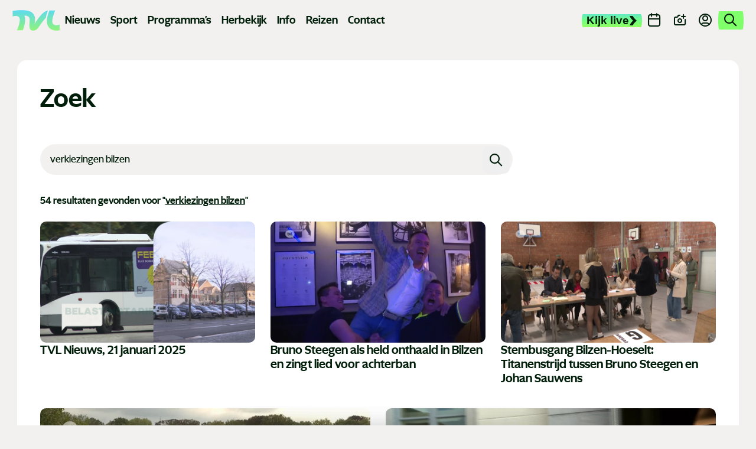

--- FILE ---
content_type: text/html; charset=UTF-8
request_url: https://www.tvl.be/zoek?tag=Verkiezingen+Bilzen
body_size: 20243
content:
<!doctype html> <html class="no-js" lang="nl-BE"> <head> <meta charset="utf-8"> <meta name="distribution" content="global"> <meta name="google-adsense-account" content="ca-pub-1203628482726835"><title>Zoekresultaten | TVL</title> <meta name="description" content=""><link rel="preload" href="/static/img/icon-tvl.svg?v20250416" as="image"> <link rel="preload" href="/static/fonts/ghost-medium.woff2" as="font" type="font/woff2" crossorigin> <link rel="preload" href="/static/fonts/ghost-bold.woff2" as="font" type="font/woff2" crossorigin> <link rel="preload" href="/static/fonts/ghost-extra-bold.woff2" as="font" type="font/woff2" crossorigin> <link rel="preload" href="/static/css/main.css?v=860263274" as="style"><meta property="og:site_name" content="TVL"> <meta property="og:title" content="Zoekresultaten"> <meta property="og:description" content=""> <meta property="og:type" content="website"> <meta property="og:url" content="https://www.tvl.be/zoekresultaten/"> <meta property="og:locale" content="nl_BE"> <meta property="og:image" content="images/gallery-2.jpg"> <meta property="og:image:secure_url" content="images/gallery-2.jpg"> <meta property="og:image:width" content="1200"> <meta property="og:image:height" content="630"> <meta property="og:image:alt" content="TVL"> <meta property="og:image:type" content="image/jpeg"><meta name="twitter:card" content="summary"> <meta name="twitter:site" content="https://x.com/TVLbe"> <meta name="twitter:title" content="Zoekresultaten"> <meta name="twitter:description" content=""> <meta name="twitter:image" content="images/gallery-2.jpg"> <meta http-equiv="X-UA-Compatible" content="IE=edge"> <meta name="format-detection" content="telephone=no"><link rel="canonical" href="https://www.tvl.be/zoekresultaten/"><meta name="robots" content="noindex, nofollow"> <meta name="robots" content="NOODP"><meta name="HandheldFriendly" content="true"> <meta name="viewport" content="width=device-width, initial-scale=1, viewport-fit=cover"><link rel="apple-touch-icon" sizes="76x76" href="/static/meta-tvl/apple-touch-icon.png"> <link rel="manifest" href="/static/meta-tvl/site.webmanifest"> <link rel="mask-icon" href="/static/meta-tvl/safari-pinned-tab.svg" color="#5bbad5"> <link rel="shortcut icon" href="/static/meta-tvl/favicon.ico"> <meta name="mobile-web-app-capable" content="yes"> <meta name="apple-mobile-web-app-status-bar-style" content="#f3f1ef"> <meta name="apple-mobile-web-app-title" content="TVL"> <link rel="apple-touch-icon" href="/static/icons/app-icon-57x57.png" sizes="57x57"> <link rel="apple-touch-icon" href="/static/icons/app-icon-60x60.png" sizes="60x60"> <link rel="apple-touch-icon" href="/static/icons/app-icon-72x72.png" sizes="72x72"> <link rel="apple-touch-icon" href="/static/icons/app-icon-76x76.png" sizes="76x76"> <link rel="apple-touch-icon" href="/static/icons/app-icon-114x114.png" sizes="114x114"> <link rel="apple-touch-icon" href="/static/icons/app-icon-120x120.png" sizes="120x120"> <link rel="apple-touch-icon" href="/static/icons/app-icon-144x144.png" sizes="144x144"> <link rel="apple-touch-icon" href="/static/icons/app-icon-152x152.png" sizes="152x152"> <link rel="apple-touch-icon" href="/static/icons/app-icon-180x180.png" sizes="180x180"> <meta name="msapplication-TileImage" content="/static/icons/app-icon-144x144.png"> <meta name="msapplication-TileColor" content="#fff"> <meta name="theme-color" content="#f3f1ef"> <meta name="msapplication-config" content="/static/meta-tvl/browserconfig.xml"><link type="text/css" rel="stylesheet" href="/assets/components/brainlane_cookiewall/css/brnln-ckwll.min.css?v=860263274" media="screen"> <style> .brnln-ckwll-nw::before { transition: 0.3s ease-in-out; } @supports ((-webkit-backdrop-filter: none) or (backdrop-filter: none)) { .brnln-ckwll-nw::before { } } .brnln-ckwll-n { font: normal .9rem / 1.5em Inter, sans-serif; color: #031c0f; background: #fff; padding: clamp(1.25rem, 2vw, 1.75rem); border: 0px; border-radius: 5px; transition: 0.3s ease-in-out; text-align: left; max-width: min(90vw, 750px); max-height: min(80vh, 650px); } .brnln-ckwll-ni { } .brnln-ckwll-n a { font: normal .9rem / 1.5em Inter, sans-serif; color: #43B379; transition: 0.3s ease-in-out; color: #FF45A2 } .brnln-ckwll-n a:hover { text-decoration: underline; color: #444; } .brnln-ckwll-n .brnln-ckwll-ab { justify-content: left; } .brnln-ckwll-n .brnln-ckwll-ab button { font: normal .9rem / 1.5em Inter, sans-serif; padding: 0.5rem clamp(1rem, 1.5vw, 1.5rem); border-radius: 5px; transition: 0.3s ease-in-out; border: 1px solid #001E09; } .brnln-ckwll-n .brnln-ckwll-ab button:hover { border: 1px solid #001E09 } .brnln-ckwll-n .brnln-ckwll-ab button.brnln-ckwll-d, .brnln-ckwll-n .brnln-ckwll-ab button.brnln-ckwll-m, .brnln-ckwll-n .brnln-ckwll-ab button.brnln-ckwll-b  { margin: 1rem 1rem 0.5rem 0; background: #f4f4f5; color: #001E09; } .brnln-ckwll-n .brnln-ckwll-ab button.brnln-ckwll-b  { } .brnln-ckwll-n .brnln-ckwll-ab button.brnln-ckwll-d:hover, .brnln-ckwll-n .brnln-ckwll-ab button.brnln-ckwll-m:hover, .brnln-ckwll-n .brnln-ckwll-ab button.brnln-ckwll-b:hover { background: #73ff83; color: #001E09; } .brnln-ckwll-n .brnln-ckwll-ab button.brnln-ckwll-e { margin: 1rem 0 0.5rem; background: #f4f4f5; color: #001E09; } .brnln-ckwll-n .brnln-ckwll-ab button.brnln-ckwll-e:hover { background: #73ff83; color: #001E09; } .brnln-ckwll-nt { transition: 0.3s ease-in-out; display:none; } .brnln-ckwll-nt img { display:none; } .brnln-ckwll-nt button { font: normal .9rem / 1.5em Inter, sans-serif; border: 1px solid #001E09; color: #43B379; transition: 0.3s ease-in-out; border-radius: 5px; background: #fff; } .brnln-ckwll-n .brnln-ckwll-mi h3 { } .brnln-ckwll-n .brnln-ckwll-mi h3 { font: 600 1.75rem / 1.25em Inter, sans-serif } .brnln-ckwll-n .brnln-ckwll-mi p { font: normal .9rem / 1.5em Inter, sans-serif; } .brnln-ckwll-n .brnln-ckwll-mi ul li::marker { content: ''; } .brnln-ckwll-nt:hover { } [data-ckwll_n="is-open"] .brnln-ckwll-n .brnln-ckwll-ab button.brnln-ckwll-d, [data-ckwll_n="is-closed"] .brnln-ckwll-n .brnln-ckwll-ab button.brnln-ckwll-d { display: none; } [data-ckwll_n="is-closed"] .brnln-ckwll-nt, [data-ckwll_n="is-loading"] .brnln-ckwll-nt { display:none !important; } [data-ckwll_n="is-presenting"] .brnln-ckwll-n{ transform: translate(-50%, -50%); } [data-ckwll_n="is-presenting"] .brnln-ckwll-nn { overflow-Y: scroll; padding: 0 clamp(1.25rem, 2vw, 1.75rem) clamp(1.25rem, 2vw, 1.75rem) 0; margin-right: calc(clamp(1.25rem, 2vw, 1.75rem) * -1); margin-top: calc((clamp(1.25rem, 2vw, 1.75rem) / 2) * -1); max-height: calc(min(80vh, 650px) - 1.25rem); } .brnln-ckwll-t { } .brnln-ckwll-tt { background: transparent; border: 1px solid #ccc; border-radius: 50px; } .brnln-ckwll-tn { background: #ddd; } .brnln-ckwll-ti:not([disabled]):active+.brnln-ckwll-tt, .brnln-ckwll-ti:not([disabled]):focus+.brnln-ckwll-tt, .brnln-ckwll-ti:checked+.brnln-ckwll-tt { border-color: transparent; box-shadow: 0 0 0 1px #505050; background: #031c0f; } .brnln-ckwll-c svg{ fill: #fff; } .brnln-ckwll-ti:checked+.brnln-ckwll-tt .brnln-ckwll-tn { background: #031c0f; transform: translateX(30px); } .brnln-ckwll-ti:checked+.brnln-ckwll-tt, .brnln-ckwll-ti:checked:focus+.brnln-ckwll-tt { background: #73ff83; } .brnln-ckwll-bl-w { background-color: #ddd; padding: 20px; text-align: center; } .brnln-ckwll-bl-p { max-width: 440px; border-radius: 5px; background-color: #fff; text-align: left; padding: clamp(15px, 1.5vw, 25px); margin: auto; } .brnln-ckwll-bl-t { font: normal .9rem / 1.5em Inter, sans-serif; font-size: 25px; font-weight: 600; color: #031c0f; margin-bottom: 15px !important; } .brnln-ckwll-bl-d { font: normal .9rem / 1.5em Inter, sans-serif; color: #031c0f; margin-bottom: 25px !important; } .brnln-ckwll-bl-b { font: normal .9rem / 1.5em Inter, sans-serif; color: #001E09; background-color: #f4f4f5; border: 1px solid #001E09; border-radius: 5px; font-size: 15px; padding: 10px; width: 100%; } .brnln-ckwll-bl-b:hover { color: #001E09; background-color: #73ff83; border: 1px solid #001E09; } .brnln-ckwll-tab .brnln-ckwll-ab{ width: 100%; height: 100%; display: flex; flex-direction: column-reverse; row-gap: .5rem; margin-top: 1rem; } .brnln-ckwll-tab button { width: 100%; margin: 0 !important; } [data-ckwll_n="is-presenting"] .brnln-ckwll-tab{ display: block; margin: 1rem 0; } [data-ckwll_n="is-presenting"] .brnln-ckwll-tab .brnln-ckwll-ab button{ width: 100%; } @media (min-width: 768px) { .brnln-ckwll-tab { display: grid; grid-template-columns: 1fr 190px; gap: clamp(1.25rem, 2vw, 1.75rem); } .brnln-ckwll-tab .brnln-ckwll-ab{ width: 190px; margin: auto 0; } .brnln-ckwll-tab button { width: 190px; } [data-ckwll_n="is-presenting"] .brnln-ckwll-tab .brnln-ckwll-ab{ width: 100%; display: grid; grid-template-columns: 1fr 1fr; gap: 1.5rem; } } div.brnln-ckwll-au-functional, div.brnln-ckwll-au-analytics, div.brnln-ckwll-au-advertising { background-color: lightgreen; } </style> <style> .m-popup { top: 0; left: 0; width: 100vw; height: 100%; z-index: 999; visibility: visible; opacity: 1; display: flex; justify-content: center; align-items: center; overflow: auto; position: fixed; background: rgba(53, 53, 53, 0.8); transition: opacity 0.5s ease-out, visibility 0s linear 0s, z-index 0s linear 0s; } @supports ((-webkit-backdrop-filter: none) or (backdrop-filter: none)) { .m-popup { background-color: rgba(53, 53, 53, 0.5); -webkit-backdrop-filter: blur(10px); backdrop-filter: blur(10px); } } .m-popup__container { position: relative; display: block; width: 96%; margin-top: -10px; max-height: 85vh; /*box-shadow: 0px 10px 20px rgba(0, 0, 0, 0.5);*/ opacity: 1; /*background: #fff;*/ transition: 0.5s; transform: translate3d(0, 0, 0); will-change: transform, opacity; max-inline-size: min(650px, 90vw); }.m-popup__img, .m-popup__video { display: block; overflow:hidden; max-height: 80vh; height: min(500px, 75vh); } .m-popup__img img { max-height: 100%; object-fit: contain; width: auto; max-width:100%; } @media (min-width: 480px) { .m-popup__img img { min-height: 100%; object-fit: contain; width: 100%; } } .m-popup__body { position: relative; min-height: min(500px, 70vh); } .m-popup__description { margin: 0; position: absolute; bottom: 0; text-align: center; /*background: rgba(255, 255, 255, 0.75);*/ } .m-popup__title { font-size: clamp(1.4rem, 2.25vw, 2rem); margin: 0; padding: 10px; text-align: center; position: absolute; top: 0; left: 0; width: 100%; background: rgba(255, 255, 255, 0.75); } .m-popup__description p { margin: 0; padding: 0.75rem; }.m-popup__description .c-btn { margin: 0 auto 1rem; } .m-popup__close { position: fixed; top: 1rem; right: 1rem; display: flex; justify-content: center; align-items: center; width: 2rem; height: 2rem; padding: 0; background-color: var(--heading-color); border: none; color: #fff; font-size: 1.5rem; line-height: 1; cursor: pointer; /*padding-top: 4px;*/ transition: all 0.2s ease-in-out; border-radius: 12px; } @media (min-width: 768px) { .m-popup__close { top: 2rem; right: 2rem; width: 3rem; height: 3rem; font-size: 2rem; } } .m-popup__close i { font-size: 0.75rem; } .m-popup__close:hover { background-color: #c32626; } .m-popup--hide { visibility: hidden; opacity: 0; z-index: -99; transition: opacity 0.5s ease-out, visibility 0s linear 0.5s, z-index 0s linear 0.5s; } .m-popup--hide .m-popup__container { opacity: 0; transform: translate3d(0, -10vh, 0); } .m-popup--ovh { overflow: hidden; } .m-popup--a11y { position: absolute; z-index: -99; left: -100%; width: 0; height: 0; } </style> <link type="text/css" rel="stylesheet" href="/static/css/theme-tvl.css"> <link type="text/css" rel="stylesheet" href="/static/css/main.css?v=860263274" media="screen"><script> window.brnln=window.brnln||{}; brnln.version = "860263274"; brnln.vapid_key = "BNbuJuH6PVK0tkWXg2hSw24DQ5ONiqXzCJrANzUBxcvySo2iloH_tzIEOxLvv7HusdG_gQ6nuqw2IdzqsXwgRps"; brnln.firebase_config = {   apiKey: "AIzaSyAuSRsTOmz803J3zXqlZNJRvVrpdZ7ZTVg",   authDomain: "tvl-prod-push-notifications.firebaseapp.com",   projectId: "tvl-prod-push-notifications",   storageBucket: "tvl-prod-push-notifications.firebasestorage.app",   messagingSenderId: "115575981668",   appId: "1:115575981668:web:09d45503c4e478231bc171",   measurementId: "G-XXV0RKHMCG", "connectorEndpoint":"https://www.tvl.be/api/connector/" };; brnln.badge_file = "/static/icons/app-badge-300x300.png"; brnln.logo_file = "/static/icons/app-icon-256x256.png"; brnln.video_brand = "tvl"; brnln.themeLoader=()=>{brnln.mode="light",brnln.colors={};let e=async()=>{let{version:e}=brnln,t=sessionStorage.getItem("themeFile"),r=!0;if(t){let o=JSON.parse(t),m=o?.version;m&&m===e&&(r=!1,brnln.colors=JSON.parse(t))}if(r){let s=await fetch("/static/theme-tvl.json");if(s.ok){let i=await s.json();i.version=e,brnln.colors={...i},sessionStorage.setItem("themeFile",JSON.stringify(i))}}},t=e=>{let{colors:t}=brnln;if(t[e]){for(let[r,o]of Object.entries(t[e]))document.documentElement.style.setProperty(r,o);document.documentElement.removeAttribute("data-not_ready")}sessionStorage.setItem("themeMode",e)},r=()=>{let{colors:e}=brnln;if(e)for(let[t,r]of Object.entries(e[brnln.mode]))document.documentElement.style.setProperty(t,r);document.documentElement.removeAttribute("data-not_ready")},o=()=>{let e=sessionStorage.getItem("themeMode");if(e&&["light","dark"].includes(e)){brnln.mode=e;return}window.matchMedia("(prefers-color-scheme: dark)").matches?brnln.mode="dark":brnln.mode="light",sessionStorage.setItem("themeMode",brnln.mode)};return{loadThemeFile:e,getUserPreferences:o,toggleTheme:t,setUserPreferences:r}},brnln.init=async()=>{let e=brnln.themeLoader();e.getUserPreferences(),await e.loadThemeFile(),e.setUserPreferences()},brnln.init(); </script><script nomodule src="/static/js/libraries/polyfills.min.js" defer></script><script src="/static/js/libraries/simple-lightbox.min.js" defer></script><script src="/static/js/libraries/brainlane-modal.min.js?v202506161010" defer></script> <script src="/static/js/general.js?v=860263274" defer></script><script> window.brnln = window.brnln || {}; brnln.livePlayer = brnln.livePlayer || {config: {autoplay: false}};brnln.initLivePlayer = () => { const { playerId } = brnln.livePlayer; const el           = document.getElementById(playerId); let attempt        = 0; const maxAttempts  = 50; if (!el) return; brnln.livePlayer.config = {...brnln.livePlayer.config, brand: "tvl-live", muted: false, videoId: "tvl-live", url: window.location.href, picture_in_picture: "bottom-right", playerId, noads: false, ads: [] };const intervalId = setInterval(() => { if (window.ZND?.insertPlayer &&  (typeof window.ZND?.insertPlayer === 'function')) {clearInterval(intervalId); brnln.playerReady = true; const event = new CustomEvent('zendzendLoaded', {detail: brnln.livePlayer.config}); document.dispatchEvent(event); } if (++attempt > maxAttempts) { clearInterval(intervalId); } }, 350); };brnln.onUserInteraction = () => { const events = ['mouseover', 'touchstart', 'pointerdown', 'keydown', 'click', 'wheel', 'mousemove', 'touchmove']; for (const eventType of events) { document.body.removeEventListener(eventType, brnln.onUserInteraction); };const items = document.querySelectorAll('script[type="js/blocked"]');for (const item of items) { const newScript = document.createElement('script'); newScript.src   = item.textContent; item.remove(); document.head.appendChild(newScript); }; brnln.loadZendzendPlayer();};brnln.waitForInteraction = () => { const events = ['mouseover', 'touchstart', 'pointerdown', 'keydown', 'click', 'wheel', 'mousemove', 'touchmove']; for (const eventType of events) { document.body.addEventListener(eventType, brnln.onUserInteraction); }; };brnln.loadZendzendPlayer = () => { const scriptUrl = 'https://player.zndznd.com/player.js'; const alreadyLoaded = [...document.querySelectorAll('script')].some(s => s.src === scriptUrl); if (!alreadyLoaded) { const script = document.createElement('script'); script.src = scriptUrl; script.onload = () => { brnln.initLivePlayer(); }; document.body.appendChild(script); } };document.addEventListener('DOMContentLoaded', () => { brnln.playerReady         = false; brnln.livePlayer.started  = false; brnln.livePlayer.playerId = "js-tvl-live-player"; brnln.waitForInteraction(); }); </script><script> const bindUdataInteractionEvents = () => { window.udata = window.udata || []; const uDataElements = document.querySelectorAll("[data-udata]"); for (const element of uDataElements) { const eventListenerName = element.dataset.udataDomEvent; const udataBody = JSON.parse(element.dataset.udataBody); if (!eventListenerName || !udataBody) continue; element.addEventListener(eventListenerName, () => { udata.push(udataBody);}); } }; document.addEventListener('DOMContentLoaded', bindUdataInteractionEvents); </script> <link rel="dns-prefetch" href="https://www.google-analytics.com"> <link rel="preconnect" href="https://www.google-analytics.com" crossorigin><script> window.dataLayer = window.dataLayer || []; if (typeof gtag !== 'function') {function gtag(){dataLayer.push(arguments);}}; gtag("consent", "default", {ad_storage: "denied",ad_user_data: "denied",ad_personalization: "denied",analytics_storage: "denied",functionality_storage: "denied",personalization_storage: "denied",security_storage: "granted"}); </script><script type="javascript/blocked" data-consent_type="analytics" async src="https://www.googletagmanager.com/gtag/js?id=G-GXEJ8HFJKH"></script> <script type="javascript/blocked" data-consent_type="analytics"> gtag("js",new Date);gtag("config","G-GXEJ8HFJKH",{anonymize_ip:true});setTimeout(()=>{gtag('event','page_view',{page_location: window.location.href});},2000); </script><script type="javascript/blocked" data-consent_type="analytics"> !function(e,t,a,r,g){e[r]=e[r] || [];e[r].push({"gtm.start":new Date().getTime(),event:"gtm.js"}); var n=t.getElementsByTagName(a)[0],s=t.createElement(a);s.async=!0;s.src="https://www.googletagmanager.com/gtm.js?id="+g+("dataLayer"!=r?"&l="+r:"");n.parentNode.insertBefore(s,n); }(window,document,"script","dataLayer","GTM-W8XM53W"); </script><script> window.udata = window.udata || []; udata.push({ event_name: "page navigation", env_brand: "globale website", env_country: "BE", env_deployment: "PROD", env_platform: "website", page_name: "Zoekresultaten", page_language: "NL", page_template: "search result" }) </script><script>window.brnlnAnalytics=window.brnlnAnalytics||{};const defaultOptionsBrnlnAnalytics={hasVarnish:!!(1),pushViewPage:!!(false),leadInfo:!!(1),pageViewDelay:parseFloat(3),pageViewPushed:false,consentStatus:false,statistics:!!(1),botAgents:'Googlebot, Bingbot, YandexBot, Slurp, DuckDuckBot, Baiduspider, Sogou, Exabot, facebot, ia_archiver, Twitterbot, LinkedInBot, Pinterestbot, Applebot, SemrushBot, AhrefsBot, DotBot, SeznamBot, CCBot, PetalBot, MJ12bot, Archive.org_bot',pingUrl:'/api/server-ping/',actions:'form_submit,btn_click,specific_click',specificIds:'#js-webtext-toggle-container|input,#js-live-player-toggle-trk,#js-live-player-toggle-mobile-trk,#js-live-player-close-trk',siteUrl:'https://www.tvl.be/',kp:parseInt(6),resourceId:'122',eventsList:'mouseover,touchstart,pointerdown,keydown,scroll,click,wheel,mousemove,touchmove',interacted:false};</script> <script src="/assets/components/brainlane_analytics/js/analytics.min.js?v=860263274"></script> <script async type="javascript/blocked" data-consent_type="advertising" src="https://securepubads.g.doubleclick.net/tag/js/gpt.js?v=860263274" crossorigin="anonymous"></script><script> window.googletag = window.googletag || {cmd: []};googletag.cmd.push(function() { googletag.defineSlot("/423228288/tvlbe_leaderboard", [ [840, 150], [995, 123], [728, 90] ], "div-gpt-ad-1741897904905-0").addService(googletag.pubads()); googletag.defineSlot("/423228288/tvlbe_leaderboard", [ [320, 100], [320, 200] ], "div-gpt-ad-1741897904905-1").addService(googletag.pubads()); googletag.defineSlot("/423228288/tvlbe_large_rectangle", [336, 280], "div-gpt-ad-1741898135358-0").addService(googletag.pubads()); googletag.defineSlot('/423228288/tvlbe_sidebanner', [ [160, 600], [300, 1050], [300, 600] ], 'div-gpt-ad-1743522066433-0').addService(googletag.pubads());googletag.pubads().enableSingleRequest(); googletag.enableServices(); }); </script> <link rel="canonical" href="https://www.tvl.be/zoek"/> <link rel="next" href="https://www.tvl.be/zoek?page=2&amp;tag=Verkiezingen+Bilzen"/> </head> <body class="home"> <noscript><iframe src="https://www.googletagmanager.com/ns.html?id=GTM-W8XM53W" height="0" width="0" style="display:none;visibility:hidden"></iframe></noscript> <header class="c-header"> <div class="o-container"> <div class="c-header__desktop"> <div class="c-header__desktop--left" id="js-active-nav"> <a href="/" class="c-header__logo" title="Logo TVL"> <div class="js-logo-wrapper" style="background-position-y: calc(40% + 0px);"> <img src="/static/img/tvl-logo.svg?v20250510" alt="Logo TVL" width="136" height="60"> </div> </a><ul> <li class="main-link has-submenu"> <a href="/nieuws/" title="Nieuws">Nieuws</a> <ul class=""><li class=""><a href="/nieuws/economie/"  title="Economie">Economie</a></li><li class=""><a href="/nieuws/gezondheid/"  title="Gezondheid">Gezondheid</a></li><li class=""><a href="/nieuws/human-interest/"  title="Human Interest">Human Interest</a></li><li class=""><a href="/nieuws/justitie/"  title="Justitie">Justitie</a></li><li class=""><a href="/nieuws/media-cultuur/"  title="Media en Cultuur">Media en Cultuur</a></li><li class=""><a href="/nieuws/mobiliteit-verkeer/"  title="Mobiliteit en verkeer">Mobiliteit en verkeer</a></li><li class=""><a href="/nieuws/onderwijs/"  title="Onderwijs">Onderwijs</a></li><li class=""><a href="/nieuws/politiek/"  title="Politiek">Politiek</a></li></ul> </li><li class="main-link"><a href="/sport/" title="Sport">Sport</a></li><li class="main-link has-submenu"> <a href="/programmas/" title="Programma's">Programma's</a> <ul class="programs"> <li class=""><a href="/programmas/100-jaar-sint-franciscus-ziekenhuis"  title="100 jaar Sint-Franciscus Ziekenhuis">100 jaar Sint-Franciscus Ziekenhuis</a></li><li class=""><a href="/programmas/bedrijf-in-de-kijker"  title="Bedrijf in de kijker">Bedrijf in de kijker</a></li><li class=""><a href="/programmas/boodschap-algemeen-nut"  title="Boodschap Algemeen Nut">Boodschap Algemeen Nut</a></li><li class=""><a href="/programmas/de-toekomstfabriek"  title="De Toekomstfabriek">De Toekomstfabriek</a></li><li class=""><a href="/programmas/de-zomer-van"  title="De Zomer Van">De Zomer Van</a></li><li class=""><a href="/programmas/duurzaam-limburg"  title="Duurzaam Limburg">Duurzaam Limburg</a></li><li class=""><a href="/programmas/einstein-in-limburg"  title="Einstein in Limburg">Einstein in Limburg</a></li><li class=""><a href="/programmas/europa-in-limburg"  title="Europa in Limburg">Europa in Limburg</a></li><li class=""><a href="/programmas/hallo-limburg"  title="Hallo Limburg">Hallo Limburg</a></li><li class=""><a href="/programmas/het-patronaat"  title="Het Patronaat">Het Patronaat</a></li><li class=""><a href="/programmas/hi-society"  title="Hi Society">Hi Society</a></li><li class=""><a href="/programmas/koken"  title="Koken">Koken</a></li><li class=""><a href="/programmas/ldzw"  title="LDZW">LDZW</a></li><li class=""><a href="/programmas/met-stijl"  title="Met Stijl">Met Stijl</a></li><li class=""><a href="/programmas/pukkelpop"  title="Pukkelpop">Pukkelpop</a></li><li class=""><a href="/programmas/red-de-restjes"  title="Red de restjes">Red de restjes</a></li><li class=""><a href="/programmas/sinterklaas"  title="Sinterklaas">Sinterklaas</a></li><li class=""><a href="/programmas/swevers-real-estate"  title="Swevers Real Estate">Swevers Real Estate</a></li><li class=""><a href="/programmas/tvl-reisverslag"  title="TVL Reisverslagen">TVL Reisverslagen</a></li><li class=""><a href="/programmas/tvl-specials"  title="TVL Specials">TVL Specials</a></li><li class=""><a href="/programmas/tvl-sportcafe"  title="TVL Sportcafé">TVL Sportcafé</a></li><li class=""><a href="/programmas/tvl-vertellingen"  title="TVL Vertellingen">TVL Vertellingen</a></li><li class=""><a href="/programmas/wild-van-limburg"  title="Wild van Limburg">Wild van Limburg</a></li><li class=""><a href="/programmas/wknd"  title="WKND">WKND</a></li><li class=""><a href="/programmas/wonen"  title="Wonen">Wonen</a></li><li class=""><a href="/programmas/world-of-milano"  title="World of Milano">World of Milano</a></li><li class=""><a href="/programmas/zomergrillen"  title="Zomergrillen">Zomergrillen</a></li> </ul> </li> <li class="main-link"><a href="/herbekijk/" title="Herbekijk">Herbekijk</a></li> <li class="main-link has-submenu"> <a href="/info/" title="Info">Info</a> <ul> <li class=""><a href="/nieuwsbrief/"  title="Nieuwsbrief">Nieuwsbrief</a></li><li class=""><a href="/recepten/"  title="Recepten">Recepten</a></li> <li class=""><a href="/adverteren"  title="Adverteren">Adverteren</a></li> </ul> </li> <li class="main-link has-submenu"> <a href="/reizen/" title="Met TVL op Reis">Reizen</a> <ul> <li class=""><a href="/reizen/met-tvl-op-skrireis-naar-arhntal-2026-254"  title="Skireis naar Zuid-Tirol">Skireis naar Zuid-Tirol</a></li><li class=""><a href="/reizen/met-tvl-en-thema-travel-op-reis-2026-255"  title="Boa Vista">Boa Vista</a></li><li class=""><a href="/reizen/krakau-259"  title="Krakau">Krakau</a></li><li class=""><a href="/reizen/bali-258"  title="Bali">Bali</a></li><li class=""><a href="/reizen/tvl-cruise-middellandse-zee-260"  title="TVL Cruise">TVL Cruise</a></li><li class=""><a href="/reizen/met-tvl-kerstshoppen-in-parijs-2026-252"  title="Kerstshoppen in Parijs">Kerstshoppen in Parijs</a></li><li class=""><a href="/reizen/thailand-257"  title="Phuket">Phuket</a></li> </ul> </li> <li class="main-link"><a href="/contact/" title="Contact">Contact</a></li> </ul> </div> <div class="c-header__desktop--right"> <button type="button" class="c-header-button c-header-button-live js-live-player-toggle" title="Live player" id="js-live-player-toggle-trk"><span>Kijk live</span><i class="icon-arrow"></i></button> <a href="/evenementen" class="c-header-button" title="Evenementen"> <i class="icon-calendar"></i> <span>Agenda</span> </a> <a href="/meld-nieuws" class="c-header-button" title="Meld nieuws"> <i class="icon-camera-plus"></i> <span>Meld nieuws</span> </a> <a href="https://profiel.tvl.be/aanmelden" class="c-header-button c-header-button--profile" data-popover_disabled="login" title="Profiel"> <i class="icon-user-circle"></i> <span>Profiel</span> </a> <a href="/zoekresultaten/" class="c-header-button active" title="Zoek op TVL"> <i class="icon-search u-text--lg"></i> </a> </div> </div> <div class="c-header__mobile"> <div class="c-header__left"> <button type="button" class="c-header__button js-live-player-toggle" title="Live player" id="js-live-player-toggle-mobile-trk"><i class="icon-play-circle"></i></button> <a class="c-header__button" href="/meld-nieuws" title="Meld nieuws"><i class="icon-camera-plus"></i></a> </div> <a href="/" class="c-header__logo" data-auto_prefetch title="Logo TVL"> <div class="js-logo-wrapper" style="background-position-y: calc(40% + 0px);"> <img src="/static/img/tvl-logo.svg?v20250510" alt="TVL" width="136" height="60"> </div> </a> <div class="c-header__right"> <a class="c-header__button" href="/evenementen" title="Evenementen"><i class="icon-calendar"></i></a> <div class="c-hamburger" id="js-hamburger-menu"> <span class="bar bar1"></span> <span class="bar bar2"></span> <span class="bar bar3"></span> </div> </div> </div> </div> </header><div class="c-mobile-menu"> <div class="c-search" id="js-brainlane-search-m" data-search_status="is-waiting"> <form class="c-search__form u-relative" action="/zoekresultaten/" method="get"> <input type="search" name="term" id="js-search-input-m" value="" class="c-search__input u-bg--white js-search-input" placeholder="Zoek op TVL" autocomplete="off"> <label for="js-search-input-m" class="u-sr">Zoek op TVL</label> <button type="submit" class="c-search__submit js-search-submit" title="Zoek op TVL"><i class="icon-search u-text--lg"></i><span class="c-search__spinner"></span></button> </form> <ul class="c-search__results js-search-results u-hide--i"></ul> </div> <ul class="c-mobile-menu__menu"> <li class="c-mobile-menu__has-submenu"> <div class="c-mobile-menu__submenu__button"><a href="#"><i class="icon-user-circle"></i>Profiel</a><i class="icon-chevron-right"></i></div> <ul class="c-mobile-menu__submenu"> <li class="back"><i class="icon-chevron-left"></i>Profiel</li> <li class="u-hide-on-logged"><a href="https://profiel.tvl.be/aanmelden">Aanmelden</a></li> <li class="u-hide-on-logged"><a href="https://profiel.tvl.be/registreer">Registreren</a></li> <li class="u-hide-on-guest"><a href="https://profiel.tvl.be/profiel">Mijn profiel</a></li> </ul> </li> <li class="c-mobile-menu__has-submenu"> <div class="c-mobile-menu__submenu__button"><a href="#"><i class="icon-nieuws"></i>Nieuws</a><i class="icon-chevron-right"></i></div> <ul class="c-mobile-menu__submenu"> <li class="back"><i class="icon-chevron-left"></i>Nieuws</li> <li><a href="/nieuws/">Alle nieuwsberichten</a></li> <li class=""><a href="/nieuws/economie/"  title="Economie">Economie</a></li><li class=""><a href="/nieuws/gezondheid/"  title="Gezondheid">Gezondheid</a></li><li class=""><a href="/nieuws/human-interest/"  title="Human Interest">Human Interest</a></li><li class=""><a href="/nieuws/justitie/"  title="Justitie">Justitie</a></li><li class=""><a href="/nieuws/media-cultuur/"  title="Media en Cultuur">Media en Cultuur</a></li><li class=""><a href="/nieuws/mobiliteit-verkeer/"  title="Mobiliteit en verkeer">Mobiliteit en verkeer</a></li><li class=""><a href="/nieuws/onderwijs/"  title="Onderwijs">Onderwijs</a></li><li class=""><a href="/nieuws/politiek/"  title="Politiek">Politiek</a></li> </ul> </li> <li class="c-mobile-menu__has-submenu"> <div class="c-mobile-menu__submenu__button"><a href="/sport/"><i class="icon-sport"></i>Sport</a></div> </li> <li class="c-mobile-menu__has-submenu"> <div class="c-mobile-menu__submenu__button"><a href="#"><i class="icon-programmas"></i>Programma's</a><i class="icon-chevron-right"></i></div> <ul class="c-mobile-menu__submenu"> <li class="back"><i class="icon-chevron-left"></i>Programma's</li> <li><a href="/programmas/">Alle programma's</a></li> <li class=""><a href="/programmas/100-jaar-sint-franciscus-ziekenhuis"  title="100 jaar Sint-Franciscus Ziekenhuis">100 jaar Sint-Franciscus Ziekenhuis</a></li><li class=""><a href="/programmas/bedrijf-in-de-kijker"  title="Bedrijf in de kijker">Bedrijf in de kijker</a></li><li class=""><a href="/programmas/boodschap-algemeen-nut"  title="Boodschap Algemeen Nut">Boodschap Algemeen Nut</a></li><li class=""><a href="/programmas/de-toekomstfabriek"  title="De Toekomstfabriek">De Toekomstfabriek</a></li><li class=""><a href="/programmas/de-zomer-van"  title="De Zomer Van">De Zomer Van</a></li><li class=""><a href="/programmas/duurzaam-limburg"  title="Duurzaam Limburg">Duurzaam Limburg</a></li><li class=""><a href="/programmas/einstein-in-limburg"  title="Einstein in Limburg">Einstein in Limburg</a></li><li class=""><a href="/programmas/europa-in-limburg"  title="Europa in Limburg">Europa in Limburg</a></li><li class=""><a href="/programmas/hallo-limburg"  title="Hallo Limburg">Hallo Limburg</a></li><li class=""><a href="/programmas/het-patronaat"  title="Het Patronaat">Het Patronaat</a></li><li class=""><a href="/programmas/hi-society"  title="Hi Society">Hi Society</a></li><li class=""><a href="/programmas/koken"  title="Koken">Koken</a></li><li class=""><a href="/programmas/ldzw"  title="LDZW">LDZW</a></li><li class=""><a href="/programmas/met-stijl"  title="Met Stijl">Met Stijl</a></li><li class=""><a href="/programmas/pukkelpop"  title="Pukkelpop">Pukkelpop</a></li><li class=""><a href="/programmas/red-de-restjes"  title="Red de restjes">Red de restjes</a></li><li class=""><a href="/programmas/sinterklaas"  title="Sinterklaas">Sinterklaas</a></li><li class=""><a href="/programmas/swevers-real-estate"  title="Swevers Real Estate">Swevers Real Estate</a></li><li class=""><a href="/programmas/tvl-reisverslag"  title="TVL Reisverslagen">TVL Reisverslagen</a></li><li class=""><a href="/programmas/tvl-specials"  title="TVL Specials">TVL Specials</a></li><li class=""><a href="/programmas/tvl-sportcafe"  title="TVL Sportcafé">TVL Sportcafé</a></li><li class=""><a href="/programmas/tvl-vertellingen"  title="TVL Vertellingen">TVL Vertellingen</a></li><li class=""><a href="/programmas/wild-van-limburg"  title="Wild van Limburg">Wild van Limburg</a></li><li class=""><a href="/programmas/wknd"  title="WKND">WKND</a></li><li class=""><a href="/programmas/wonen"  title="Wonen">Wonen</a></li><li class=""><a href="/programmas/world-of-milano"  title="World of Milano">World of Milano</a></li><li class=""><a href="/programmas/zomergrillen"  title="Zomergrillen">Zomergrillen</a></li> </ul> </li> <li class="c-mobile-menu__has-submenu"> <div class="c-mobile-menu__submenu__button"><a href="/herbekijk/" title="Herbekijk"><i class="icon-play-circle"></i>Herbekijk</a></div> </li> <li class="c-mobile-menu__has-submenu"> <div class="c-mobile-menu__submenu__button"><a href="#"><i class="icon-info-round"></i>Info</a><i class="icon-chevron-right"></i></div> <ul class="c-mobile-menu__submenu"> <li class="back"><i class="icon-chevron-left"></i>Info</li> <li class=""><a href="/nieuwsbrief/"  title="Nieuwsbrief">Nieuwsbrief</a></li><li class=""><a href="/recepten/"  title="Recepten">Recepten</a></li> <li class=""><a href="/adverteren"  title="Adverteren">Adverteren</a></li> </ul> </li> <li class="c-mobile-menu__has-submenu"> <div class="c-mobile-menu__submenu__button"><a href="#"><i class="icon-flag"></i>Reizen</a><i class="icon-chevron-right"></i></div> <ul class="c-mobile-menu__submenu"> <li class="back"><i class="icon-chevron-left"></i>Reizen</li> <li class=""><a href="/reizen/met-tvl-op-skrireis-naar-arhntal-2026-254"  title="Skireis naar Zuid-Tirol">Skireis naar Zuid-Tirol</a></li><li class=""><a href="/reizen/met-tvl-en-thema-travel-op-reis-2026-255"  title="Boa Vista">Boa Vista</a></li><li class=""><a href="/reizen/krakau-259"  title="Krakau">Krakau</a></li><li class=""><a href="/reizen/bali-258"  title="Bali">Bali</a></li><li class=""><a href="/reizen/tvl-cruise-middellandse-zee-260"  title="TVL Cruise">TVL Cruise</a></li><li class=""><a href="/reizen/met-tvl-kerstshoppen-in-parijs-2026-252"  title="Kerstshoppen in Parijs">Kerstshoppen in Parijs</a></li><li class=""><a href="/reizen/thailand-257"  title="Phuket">Phuket</a></li> </ul> </li> <li class="c-mobile-menu__has-submenu"> <div class="c-mobile-menu__submenu__button"><a href="/contact/"><i class="icon-gift"></i>Contact</a></div> </li> </ul> </div> <main> <section class="c-section c-section__ad--leaderboard c-ad--leaderboard-tvl"> <div class="c-section__inner"> <div class="c-section__grid__content hor-1"> <div class="c-ad-wrap u-hide--mobile"> <div class="c-ad--large_leaderboard"> <div class="c-ad" id="div-gpt-ad-1741897904905-0" style='min-width: 320px; min-height: 90px;'> <script>googletag.cmd.push(function() { googletag.display("div-gpt-ad-1741897904905-0"); });</script> </div> </div> </div> <div class="c-ad-wrap u-hide--tab"> <div class="c-ad--large_leaderboard"> <div class="c-ad" id="div-gpt-ad-1741897904905-1" style='min-width: 320px; min-height: 90px;'> <script>googletag.cmd.push(function() { googletag.display("div-gpt-ad-1741897904905-1"); });</script> </div> </div> </div> </div> </div> </section><div class="c-modal c-modal--hide" id="js-live-player-modal"> <button type="button" class="c-modal__close" aria-label="Sluit popup" id="js-live-player-close-trk"><i class="icon-close-rounded"></i></button> <div class="c-modal__container"> <div id="js-tvl-live-player"> <div class="c-spinner__wrapper active u-relative"> <span class="c-spinner"></span> </div> </div> </div> </div> <div class="c-search u-mb--xxl"> <div class="o-container"> <div class="c-search__container u-rounded--lg u-bg--white"> <div class="u-block--max-8 u-mb--xxl u-z--9"> <h1>Zoek</h1> <ul class="c-search__tags js-search-tags" data-base_uri="/zoekresultaten/"></ul> <div class="c-search" id="js-brainlane-search" data-search_status="is-waiting"> <form class="c-search__form u-relative" action="/zoekresultaten/" method="GET"> <input type="search" name="term" id="js-search-input" value="verkiezingen bilzen" class="c-search__input js-search-input" placeholder="Zoek op TVL" autocomplete="off"> <label for="js-search-input" class="u-sr">Zoek op TVL</label> <button type="submit" class="c-search__submit js-search-submit" title="Zoek op TVL"><i class="icon-search u-text--lg"></i><span class="c-search__spinner"></span></button> </form> <ul class="c-search__results js-search-results u-hide--i"></ul> </div> </div> <h3 class="u-mb--lg">54 resultaten gevonden voor "<u>verkiezingen bilzen</u>"</h3> <ul class="c-tagpage__teasers u-mb--sm u-z--3 u-relative"> <li class="c-article"> <picture class="c-article__picture"> <source srcset="https://shared.tvl.be/ext/tvl/w800/20250121-001-2632.webp?t=1738317481" type="image/webp"> <img src="https://shared.tvl.be/ext/tvl/w800/20250121-001-2632.webp?t=1738317481" alt="Hoofdafbeelding voor artikel TVL Nieuws, 21 januari 2025" width="800" height="450" loading="lazy"> </picture> <h3 class="c-article__title">TVL Nieuws, 21 januari 2025</h3> <a class="c-article__link" href="/nieuws/tvl-nieuws-21-januari-2025-172833" title="- Hasselt rondt dit jaar de kaap van de 25.000 studenten. De Hasseltse binnenstad moet daarom aantrekkelijker worden met bijvoorbeeld fakbars en meer"></a> </li><li class="c-article"> <picture class="c-article__picture"> <source srcset="https://shared.tvl.be/ext/tvl/w800/20241013-001-9356.webp?t=1738316164" type="image/webp"> <img src="https://shared.tvl.be/ext/tvl/w800/20241013-001-9356.webp?t=1738316164" alt="Hoofdafbeelding voor artikel Bruno Steegen als held onthaald&#8230;" width="800" height="450" loading="lazy"> </picture> <h3 class="c-article__title">Bruno Steegen als held onthaald in Bilzen en zingt lied voor achterban</h3> <a class="c-article__link" href="/nieuws/bruno-steegen-als-held-onthaald-in-bilzen-en-zingt-lied-voor-achterban-171455" title="In Bilzen-Hoeselt heeft Team Burgemeester van Bruno Steegen de verkiezingen gewonnen. De liberalen haalden het met 34,8 pocent van de stemmen tegenover 31,1"></a> </li><li class="c-article"> <picture class="c-article__picture"> <source srcset="https://shared.tvl.be/ext/tvl/w800/20241013-001-9719.webp?t=1738316126" type="image/webp"> <img src="https://shared.tvl.be/ext/tvl/w800/20241013-001-9719.webp?t=1738316126" alt="Hoofdafbeelding voor artikel Stembusgang Bilzen-Hoeselt:&#8230;" width="800" height="450" loading="lazy"> </picture> <h3 class="c-article__title">Stembusgang Bilzen-Hoeselt: Titanenstrijd tussen Bruno Steegen en Johan Sauwens</h3> <a class="c-article__link" href="/nieuws/stembusgang-bilzen-hoeselt-titanenstrijd-tussen-bruno-steegen-en-johan-sauwens-171428" title="De eeuwige tweestrijd tussen Bruno Steegen en Johan Sauwens is ook deze verkiezingen voelbaar. Wordt het Team Burgemeester of wordt het Trots? De geringe"></a> </li><li class="c-article"> <picture class="c-article__picture"> <source srcset="https://shared.tvl.be/ext/tvl/w800/20241005-001-4640.webp?t=1738316009" type="image/webp"> <img src="https://shared.tvl.be/ext/tvl/w800/20241005-001-4640.webp?t=1738316009" alt="Hoofdafbeelding voor artikel REEKS VERKIEZINGEN: Bilzen-Hoeselt" width="700" height="450" loading="lazy"> </picture> <h3 class="c-article__title">REEKS VERKIEZINGEN: Bilzen-Hoeselt</h3> <a class="c-article__link" href="/nieuws/reeks-verkiezingen-bilzen-hoeselt-171281" title="Wat gaat er gebeuren in Bilzen-Hoeselt? Bruno Steegen hoopt op 13 oktober geschiedenis te schrijven en de eerste burgemeester van de nieuwe fusiestad te worden."></a> </li><li class="c-article"> <picture class="c-article__picture"> <source srcset="https://shared.tvl.be/ext/tvl/w800/20240328-001-2234.webp?t=1738313252" type="image/webp"> <img src="https://shared.tvl.be/ext/tvl/w800/20240328-001-2234.webp?t=1738313252" alt="Hoofdafbeelding voor artikel TVL Nieuws, 28 maart 2024" width="700" height="450" loading="lazy"> </picture> <h3 class="c-article__title">TVL Nieuws, 28 maart 2024</h3> <a class="c-article__link" href="/nieuws/tvl-nieuws-28-maart-2024-166665" title="- In Tongeren gaat het grootste drugsproces ooit van start. In de zaak Costa staan 57 verdachten terecht. De rechtbank buigt zich ondermeer over de vraag of de"></a> </li><li class="c-article"> <picture class="c-article__picture"> <source srcset="https://shared.tvl.be/ext/tvl/w800/20231206-001-9453.webp?t=1738311762" type="image/webp"> <img src="https://shared.tvl.be/ext/tvl/w800/20231206-001-9453.webp?t=1738311762" alt="Hoofdafbeelding voor artikel Liberalen en socialisten trekken&#8230;" width="800" height="450" loading="lazy"> </picture> <h3 class="c-article__title">Liberalen en socialisten trekken samen naar gemeenteraadsverkiezingen in fusiegemeente Bilzen-Hoeselt</h3> <a class="c-article__link" href="/nieuws/liberalen-en-socialisten-trekken-samen-naar-gemeenteraadsverkiezingen-in-fusiegemeente-bilzen-hoeselt-162046" title="De socialistische partij Vooruit Bilzen-Hoeselt heeft beslist om zich aan te sluiten bij de lijst van Bilzers burgemeester Bruno Steegen. Dat heeft de partij"></a> </li><li class="c-article"> <picture class="c-article__picture"> <source srcset="https://shared.tvl.be/ext/tvl/w800/20231117-001-8306.webp?t=1738311512" type="image/webp"> <img src="https://shared.tvl.be/ext/tvl/w800/20231117-001-8306.webp?t=1738311512" alt="Hoofdafbeelding voor artikel Steegen &amp; Raskin trekken als&#8230;" width="800" height="450" loading="lazy"> </picture> <h3 class="c-article__title">Steegen & Raskin trekken als Team Burgemeester naar kiezer in Bilzen-Hoeselt</h3> <a class="c-article__link" href="/nieuws/steegen-raskin-trekken-als-team-burgemeester-naar-kiezer-in-bilzen-hoeselt-161217" title="Team Burgemeester. Onder die naam trekken Beter Bilzen &amp; VLD Plus Hoeselt volgend jaar naar de kiezer in de nieuwe fusiestad. Een logische keuze, want met"></a> </li><li class="c-article"> <picture class="c-article__picture"> <source srcset="https://shared.tvl.be/ext/tvl/w800/20231012-001-7966.webp?t=1738311029" type="image/webp"> <img src="https://shared.tvl.be/ext/tvl/w800/20231012-001-7966.webp?t=1738311029" alt="Hoofdafbeelding voor artikel Burgemeester Bilzen belooft&#8230;" width="800" height="450" loading="lazy"> </picture> <h3 class="c-article__title">Burgemeester Bilzen belooft belastingverlaging en investeringen in beleid bij herverkiezing</h3> <a class="c-article__link" href="/nieuws/burgemeester-bilzen-belooft-belastingverlaging-en-investeringen-in-beleid-bij-herverkiezing-159606" title="De Bilzense burgemeester Bruno Steegen zal na de verkiezingen in de fusiegemeente Bilzen - Hoeselt de belastingen verlagen &eacute;n tegelijkertijd investeren in beter"></a> </li><li class="c-article"> <picture class="c-article__picture"> <source srcset="https://shared.tvl.be/ext/tvl/w800/20230927-001-2788.webp?t=1738310824" type="image/webp"> <img src="https://shared.tvl.be/ext/tvl/w800/20230927-001-2788.webp?t=1738310824" alt="Hoofdafbeelding voor artikel Kandidaat-burgemeester Wouter&#8230;" width="800" height="450" loading="lazy"> </picture> <h3 class="c-article__title">Kandidaat-burgemeester Wouter Raskin kondigt forse belastingverlaging aan in fusiegemeente Bilzen-Hoeselt</h3> <a class="c-article__link" href="/nieuws/kandidaat-burgemeester-wouter-raskin-kondigt-forse-belastingverlaging-aan-in-fusiegemeente-bilzen-hoeselt-158932" title="In de aanloop naar de verkiezingen kondigt kandidaat-burgemeester Wouter Raskin van N-VA Fusiebelang een forse belastingverlaging aan in de fusiegemeente"></a> </li><li class="c-article"> <picture class="c-article__picture"> <source srcset="https://shared.tvl.be/ext/tvl/w800/20230927-001-1907.webp?t=1738310829" type="image/webp"> <img src="https://shared.tvl.be/ext/tvl/w800/20230927-001-1907.webp?t=1738310829" alt="Hoofdafbeelding voor artikel Kandidaat-burgemeester Wouter&#8230;" width="800" height="450" loading="lazy"> </picture> <h3 class="c-article__title">Kandidaat-burgemeester Wouter Raskin kondigt forse belastingverlaging aan in fusiegemeente Bilzen-Hoeselt</h3> <a class="c-article__link" href="/nieuws/kandidaat-burgemeester-wouter-raskin-kondigt-forse-belastingverlaging-aan-in-fusiegemeente-bilzen-hoeselt-158950" title="In de aanloop naar de verkiezingen kondigt kandidaat-burgemeester Wouter Raskin van N-VA Fusiebelang een forse belastingverlaging aan in de fusiegemeente"></a> </li><li class="c-article"> <picture class="c-article__picture"> <source srcset="https://shared.tvl.be/ext/tvl/w800/20230914-001-1795.webp?t=1738310661" type="image/webp"> <img src="https://shared.tvl.be/ext/tvl/w800/20230914-001-1795.webp?t=1738310661" alt="Hoofdafbeelding voor artikel TVL Nieuws, 14 september 2023" width="800" height="450" loading="lazy"> </picture> <h3 class="c-article__title">TVL Nieuws, 14 september 2023</h3> <a class="c-article__link" href="/nieuws/tvl-nieuws-14-september-2023-158419" title="&nbsp;- Vliegtuigbouwer Sabca is op zoek naar extra personeel. Wie wil meewerken aan de bouw van het nieuwe gevechtsvliegtuig F35 mag solliciteren in Lummen.-"></a> </li><li class="c-article"> <picture class="c-article__picture"> <source srcset="https://shared.tvl.be/ext/tvl/w800/20230510-001-7911.webp?t=1738309016" type="image/webp"> <img src="https://shared.tvl.be/ext/tvl/w800/20230510-001-7911.webp?t=1738309016" alt="Hoofdafbeelding voor artikel TVL Nieuws, 10 mei 2023" width="800" height="450" loading="lazy"> </picture> <h3 class="c-article__title">TVL Nieuws, 10 mei 2023</h3> <a class="c-article__link" href="/nieuws/tvl-nieuws-10-mei-2023-153343" title="&nbsp;- De raad van bestuur van de Sportschool in Hasselt verlengt de schorsing van de leerkrachten die racistische, homofobe en seksistische opmerkingen"></a> </li><li class="c-article"> <picture class="c-article__picture"> <source srcset="https://shared.tvl.be/ext/tvl/w800/20220401-001-6855.webp?t=1738304078" type="image/webp"> <img src="https://shared.tvl.be/ext/tvl/w800/20220401-001-6855.webp?t=1738304078" alt="Hoofdafbeelding voor artikel In het spoor van Bruno Steegen:&#8230;" width="800" height="450" loading="lazy"> </picture> <h3 class="c-article__title">In het spoor van Bruno Steegen: eerste werkdag als nieuwe burgemeester van Bilzen</h3> <a class="c-article__link" href="/nieuws/in-het-spoor-van-bruno-steegen-eerste-werkdag-als-nieuwe-burgemeester-van-bilzen-136731" title="In Bilzen is Bruno Steegen er meteen ingevlogen op zijn eerste dag als nieuwe burgemeester. Hij heeft hier lang naar uitgekeken en viert dat vanavond met een"></a> </li><li class="c-article"> <picture class="c-article__picture"> <source srcset="https://shared.tvl.be/ext/tvl/w800/20220331-001-6680.webp?t=1738304065" type="image/webp"> <img src="https://shared.tvl.be/ext/tvl/w800/20220331-001-6680.webp?t=1738304065" alt="Hoofdafbeelding voor artikel In het spoor van Johan Sauwens:&#8230;" width="800" height="450" loading="lazy"> </picture> <h3 class="c-article__title">In het spoor van Johan Sauwens: laatste dag als burgemeester van Bilzen</h3> <a class="c-article__link" href="/nieuws/in-het-spoor-van-johan-sauwens-laatste-dag-als-burgemeester-van-bilzen-136681" title="Johan Sauwens sluit niet uit dat hij kandidaat is bij de volgende gemeenteraadsverkiezingen en de eerste burgemeester van de fusiegemeente Bilzen-Hoeselt wordt."></a> </li><li class="c-article"> <picture class="c-article__picture"> <source srcset="https://shared.tvl.be/ext/tvl/w800/20220328-001-7326.webp?t=1738304021" type="image/webp"> <img src="https://shared.tvl.be/ext/tvl/w800/20220328-001-7326.webp?t=1738304021" alt="Hoofdafbeelding voor artikel Bruno Steegen legt eed af&#8230;" width="800" height="450" loading="lazy"> </picture> <h3 class="c-article__title">Bruno Steegen legt eed af als burgemeester van Bilzen</h3> <a class="c-article__link" href="/nieuws/bruno-steegen-legt-eed-af-als-burgemeester-van-bilzen-136530" title="In het provinciehuis heeft Bruno Steegen de eed afgelegd als nieuwe burgemeester van Bilzen. Op 1 april begint hij eraan. Hij vervangt, volgens de afspraak die"></a> </li> </ul> <div><ul class="c-pager u-flex u-w--100 u-block--max-33 u-justify-between u-mx--auto"><li></li><li class="page-item disabled"><span class="page-link">&laquo;</span></li><li class="page-item active"><a class="page-link" href="/zoek?tag=Verkiezingen+Bilzen">1</a></li><li class="page-item"><a class="page-link" href="/zoek?page=2&amp;tag=Verkiezingen+Bilzen">2</a></li><li class="page-item"><a class="page-link" href="/zoek?page=3&amp;tag=Verkiezingen+Bilzen">3</a></li><li class="page-item"><a class="page-link" href="/zoek?page=4&amp;tag=Verkiezingen+Bilzen">4</a></li><li class="page-item"><a class="page-link" href="/zoek?page=2&amp;tag=Verkiezingen+Bilzen">&raquo;</a></li><li></li></ul></div> </div> </div> </div> </main><footer class="c-footer"> <div class="o-container"> <div class="c-footer__content"> <a href="/" class="logo" title="Logo TVL"> <img src="/static/img/tvl-logo.svg?v20250611" alt="Logo TVL" height="175" width="175" loading="lazy"> </a> <div class="c-footer__info"> <div class="c-footer__menu"> <h4>Handige links</h4> <ul> <li class="first"><a href="/meld-nieuws/" title="Meld nieuws">Meld nieuws</a></li><li class="last"><a href="/contact/" title="Contact">Contact</a></li> </ul> </div> <div class="c-footer__contact"> <h4>Contact</h4> <ul> <li><a href="tel:003211712200" title="Bel ons">T: 011 71 22 00</a></li> <li><a href="mailto:info@tvl.be" title="Mail ons">M: info@tvl.be</a></li> </ul> </div> <div class="c-footer__socials"> <h4>Volg ons op</h4> <ul class="c-footer__social-links"> <li><a href="https://www.instagram.com/tvlbe/" target="_blank" rel="noopener noreferrer" title="TVL op instagram"><i class="icon-instagram"></i></a></li><li><a href="https://www.facebook.com/tvlimburg" target="_blank" rel="noopener noreferrer" title="TVL op facebook"><i class="icon-facebook"></i></a></li><li><a href="https://www.tiktok.com/@tvlimburg" target="_blank" rel="noopener noreferrer" title="TVL op tiktok"><i class="icon-tiktok"></i></a></li></ul> </div> </div> </div> <div class="c-footer__copyright u-flex@lg"> <h4 class="u-mr--xs">&copy;2026 TVL </h4> <ul class="o-flex-wrap"> <li class="first"><a href="/privacybeleid/" title="Privacybeleid">Privacybeleid</a></li><li><a href="/cookiebeleid/" title="Cookiebeleid">Cookiebeleid</a></li><li class="last"><a href="/algemene-voorwaarden/" title="Algemene voorwaarden">Algemene voorwaarden</a></li> <li><button class="u-p--0" aria-controls="js-brnln-ckwll-nw" aria-label="Biedt de mogelijkheid om het beheer en de voorkeuren voor cookies in of uit te schakelen." data-brnln_ckwll_toggle>Toestemming beheren</button></li> <li class="brainlane">Website door&nbsp;<a href="https://www.brainlane.com/?utm_source=https://www.tvl.be/&amp;utm_medium=internet&amp;utm_campaign=BrlnCopyrights" target="_blank" rel="noopener noreferrer" class="u-text--semi-bold" title="Brainlane">Brainlane</a></li> </ul> </div> </div> </footer><div class="c-notification u-rounded--md u-bg--white" aria-labelledby="notification-title" role="dialog" id="js-notification-access-wrapper"> <div class="c-notification__inner"> <img src="/static/img/logo-tvl-square.png?v20250611" alt="Logo TVL" width="90" height="82" loading="lazy"> <div> <h2 id="notification-title">TVL wil je graag pushberichten sturen met belangrijk nieuws</h2> <div class="c-notification__buttons u-mt--sm"> <button type="button" class="u-mr--lg js-notification-access-reject" title="Graag pushberichten later">Later</button> <button type="button" class="c-btn c-btn--cta-primary c-btn--primary--light js-notification-access-allow" title="Graag pushberichten toestaan">Toestaan</button> </div> </div> </div> </div><div class="c-pwa-install u-rounded--md" aria-describedby="pwa-install-description" aria-labelledby="pwa-install-title" role="dialog" id="js-pwa-install-wrapper"> <div class="c-pwa-install__header"> <p id="pwa-install-title">Toevoegen aan startscherm</p><button class="c-pwa-install__close js-pwa-install-reject" type="button" title="Popup sluiten">Sluiten</button> </div> <div class="c-pwa-install__description"> <p id="pwa-install-description">Deze website heeft een app. Voeg deze toe aan je startscherm om hem te installeren.</p> </div> <div class="c-pwa-install__steps"> <div class="c-pwa-install__step"><i class="icon-pwa-install-ios u-pl--xxxs u-color--blue-ios"></i><p>1) Druk op de deelknop</p></div> <div class="c-pwa-install__step"><i class="icon-pwa-ios-add"></i><p>2) Druk op 'Zet op beginscherm'</p></div> </div> </div><div class="c-notification u-rounded--md u-bg--white" aria-labelledby="notification-pwa-install-title" role="dialog" id="js-notification-pwa-install-wrapper"> <div class="c-notification__inner"> <img src="/static/img/logo-tvl-square.png?v20250611" alt="Logo TVL" width="90" height="82" loading="lazy"> <div> <h2 id="notification-pwa-install-title">Installeer onze TVL app voor een betere ervaring!</h2> <div class="c-notification__buttons u-mt--sm"> <button type="button" class="u-mr--lg js-notification-pwa-install-reject" title="Installer onze app later">Later</button> <button type="button" class="c-btn c-btn--cta-primary c-btn--primary--light js-notification-pwa-install" title="Installer onze app nu">Installeer</button> </div> </div> </div> </div><a href="#top" class="c-footer__back-up" title="Terug naar boven"> <i class="icon-arrow"></i> </a><div class="brnln-ckwll-nw" id="js-brnln-ckwll-nw" data-ckwll_n="is-checking"><div class="brnln-ckwll-n" id="js-brnln-ckwll-n"> <div class="brnln-ckwll-nn"> <img src="/assets/components/brainlane_cookiewall/img/cookies-black.svg" alt="Cookies" width="35" height="35" class="brnln-ckwll-ni"><div class="brnln-ckwll-mi"><h3>We onderscheiden volgende types cookies, naargelang hun doeleinden:</h3> <ul> <li> <div class="brnln-ckwll-tw"> <h4><strong><u>Essenti&euml;le / strikt noodzakelijke cookies:</u></strong></h4> <label class="brnln-ckwll-t" for="js-brnln-ckwll-te"> <input type="checkbox" class="brnln-ckwll-ti" id="js-brnln-ckwll-te" checked disabled> <span class="brnln-ckwll-tt"> <span class="brnln-ckwll-tn"> <span class="brnln-ckwll-c"> <svg viewBox="0 0 24 24" role="presentation" aria-hidden="true"> <path d="M9.86 18a1 1 0 01-.73-.32l-4.86-5.17a1.001 1.001 0 011.46-1.37l4.12 4.39 8.41-9.2a1 1 0 111.48 1.34l-9.14 10a1 1 0 01-.73.33h-.01z"></path> </svg> </span> </span> </span> </label> </div> Deze cookies zijn nodig voor het functioneren van de website en kunnen niet worden uitgeschakeld. Ze worden meestal geplaatst als reactie op jouw acties, zoals het instellen van privacyvoorkeuren, inloggen of het invullen van formulieren. Zonder deze cookies is een goede communicatie en navigatie niet mogelijk. </li> </ul> <ul> <li> <h4><strong><u>Niet-essenti&euml;le cookies:</u></strong></h4> Deze cookies zijn op zich niet noodzakelijk om de website te laten functioneren, maar ze helpen ons wel een verbeterde en gepersonaliseerde website aan te bieden. <br> Hieronder vallen: <ul> <li> <div class="brnln-ckwll-tw"> <h4><strong>&raquo; Functionele cookies:</strong></h4> <label class="brnln-ckwll-t" for="js-brnln-ckwll-tf"> <input type="checkbox" class="brnln-ckwll-ti" id="js-brnln-ckwll-tf"> <span class="brnln-ckwll-tt"> <span class="brnln-ckwll-tn"> <span class="brnln-ckwll-c"> <svg viewBox="0 0 24 24" role="presentation" aria-hidden="true"> <path d="M9.86 18a1 1 0 01-.73-.32l-4.86-5.17a1.001 1.001 0 011.46-1.37l4.12 4.39 8.41-9.2a1 1 0 111.48 1.34l-9.14 10a1 1 0 01-.73.33h-.01z"></path> </svg> </span> </span> </span> </label> </div> Deze cookies stellen de website in staat om verbeterde functionaliteit en personalisatie te bieden (bijvoorbeeld het beveiligen van formulieren met behulp van captcha's of het weergeven van externe video’s). Ze kunnen door ons of door externe partners ingesteld worden wiens diensten we hebben toegevoegd aan onze pagina's. </li> <li> <div class="brnln-ckwll-tw"> <h4><strong>&raquo; Analytische cookies:</strong></h4> <label class="brnln-ckwll-t" for="js-brnln-ckwll-ta"> <input type="checkbox" class="brnln-ckwll-ti" id="js-brnln-ckwll-ta"> <span class="brnln-ckwll-tt"> <span class="brnln-ckwll-tn"> <span class="brnln-ckwll-c"> <svg viewBox="0 0 24 24" role="presentation" aria-hidden="true"> <path d="M9.86 18a1 1 0 01-.73-.32l-4.86-5.17a1.001 1.001 0 011.46-1.37l4.12 4.39 8.41-9.2a1 1 0 111.48 1.34l-9.14 10a1 1 0 01-.73.33h-.01z"></path> </svg> </span> </span> </span> </label> </div> Met deze cookies houden we websitebezoeken en verkeer bij, zodat we inzicht krijgen in hoe onze website presteert en waar we kunnen verbeteren. Ze helpen ons te zien welke pagina's populair zijn en hoe bezoekers zich door de website bewegen. </li> </ul> </li> </ul> <p> <em>Wij gebruiken dus enerzijds onze eigen cookies en anderzijds cookies van zorgvuldig geselecteerde partners met wie we samenwerken.</em> </p> <br> <h3>Nog meer weten?</h3> <p> Kijk dan in onze uitgebreide <a href="/cookiebeleid/" target="_blank" rel="noopener noreferrer" title="Cookieverklaring"> Cookieverklaring &raquo; </a> en ons <a href="/privacy/" target="_blank" rel="noopener noreferrer" title="Privacybeleid"> Privacybeleid &raquo; </a>. </p> <div class="brnln-ckwll-au-functional brnln-ckwll-au-analytics brnln-ckwll-au-advertising"> <p class="brnln-ckwll-au-functional"><strong>We hebben je toestemming nodig om dit formulier te versturen.</strong></p> <p class="brnln-ckwll-au-analytics brnln-ckwll-au-advertising"><strong>We hebben je toestemming nodig.</strong></p> <p class="brnln-ckwll-au-functional brnln-ckwll-au-analytics brnln-ckwll-au-advertising">Het vakje is alvast aangevinkt. Je hoeft enkel je voorkeuren opnieuw op te slaan.</p> </div></div><div class="brnln-ckwll-tab"> <div class="brnln-ckwll-i">Deze website maakt gebruik van cookies om instellingen te bewaren, statistieken te verzamelen en advertenties te personaliseren. Als je op de knop "Alles toelaten" klikt, geef je ons toestemming om alle cookietypes te gebruiken.<br><br>Wil je meer gedetailleerde informatie of je eigen voorkeur kunnen instellen, gebruik dan de knop "Aanpassen".</div><div class="brnln-ckwll-ab"> <button class="brnln-ckwll-d" type="button">Voorkeuren opslaan</button> <button class="brnln-ckwll-m" type="button">Aanpassen</button> <button class="brnln-ckwll-b" type="button">Weigeren</button> <button class="brnln-ckwll-e" type="button">Alles toelaten</button> </div></div> </div> </div><div class="brnln-ckwll-nt"> <img src="/assets/components/brainlane_cookiewall/img/cookies-black.svg" alt="Cookie image" width="40" height="40"> <button type="button" class="brnln-ckwll-r" aria-controls="js-brnln-ckwll-n" aria-label="Biedt de mogelijkheid om het beheer en de voorkeuren voor cookies in of uit te schakelen.">Toestemming beheren</button> </div></div><script>window.brnlnCookiewall=window.brnlnCookiewall||{};class BrainlaneCookiewall{#a;#b;#c;#d;#e;#f;#g;#h;constructor(t="#js-brnln-ckwll-nw",e={"selectors":{"disableBtn":".brnln-ckwll-n button.brnln-ckwll-d","blockBtn":".brnln-ckwll-n button.brnln-ckwll-b","enableBtn":".brnln-ckwll-n button.brnln-ckwll-e","moreBtn":".brnln-ckwll-n button.brnln-ckwll-m","resetBtn":".brnln-ckwll-nt","menuToggleBtns":"[data-brnln_ckwll_toggle]"},"consents":{"functional":"#js-brnln-ckwll-tf","analytics":"#js-brnln-ckwll-ta","advertising":"#js-brnln-ckwll-tt"},"cookiesActiveClass":"brnln-ckwll-v","cookiesExceptions":["notificationPermissionAsked","notificationToken","iosPwaInstallAsked","pwaInstallAsked","supc","supc_et","brnlnModalWasSeen_js-brainlane-popup-a","allowcookies","euconsent-v2","PHPSESSID"],"useBodyOverlay":true,"initDelay":"1.5","blockScripts":true,"reloadOnChange":true,"isMultiStep":true,"emitEvent":false,"useTcf":false,"storeConsent":true,"hasVarnish":true,"consentDecided":false,"allowCookiesAfterConsent":false,"blockCounterUrl":"https:\/\/www.tvl.be\/api\/rwxnt9y4dkvq2etuosgf-2gudfeamk5r60hquocca\/","useMenuToggle":true,"domains":["google.com","facebook.com",".tvl.be"]}){this.#a=document.querySelector(t),this.#b={...e,...e.selectors},this.#c={},this.#d={},this.#e=this.handleDisableBtnClicked.bind(this),this.#f=this.handleBlockBtnClicked.bind(this),this.#g=this.handleEnableBtnClicked.bind(this),this.#h=this.handleMoreBtnClicked.bind(this),window.brnlnCookiewall.generateBlockedPlaceholder=this.generateBlockedPlaceholder.bind(this),window.brnlnCookiewall.getCurrentStatus=this.getCurrentStatus.bind(this),window.brnlnCookiewall.refreshToggleEvents=this.initToggleEvents.bind(this),window.brnlnCookiewall.isConsentDecided=this.isConsentDecided.bind(this),this.#i()}#i(){if(!this.#a||!this.getInitialState())return;let{disableBtn:t,enableBtn:e}=this.#c.elements;if(!t||!e)return;this.mapOptions(),this.bindEvents();let i=new CustomEvent("brnlnCookiewallReady",{detail:""});setTimeout(()=>{document.dispatchEvent(i)},500)}consentChangeEvent(){let{currentConsent:t}=this.#d,e=t.hasOwnProperty("functional")?t:{functional:!1,analytics:!1,advertising:!1},i=new CustomEvent("brnln_ckwll_consent_change",{detail:e});document.dispatchEvent(i)}getCurrentStatus(){let{currentConsent:t}=this.#d,e=t.hasOwnProperty("functional")?t:{functional:!1,analytics:!1,advertising:!1};return e}isConsentDecided(){let{consentDecided:t}=this.#d;return t}getInitialState(){let{selectors:t,consents:e}=this.#b;for(let[i,n]of(this.#c.elements||(this.#c.elements={}),this.#d.currentConsent||(this.#d.currentConsent={}),Object.entries(t))){let o=n.includes("#js"),s=0===n.indexOf("[data"),l=o?document.querySelector(n):this.#a.querySelectorAll(n);if(!s||l&&l.length||(l=document.querySelectorAll(n)),o&&!l)return!1;o||(l.length||s?1!==l.length||s?this.#c.elements[i]=l:this.#c.elements[i]=l[0]:this.#c.elements[i]=null)}for(let a of["allowCookies","hideCookieNotification"]){let r="; "+document.cookie,c=r.split("; "+a+"=");if(2===c.length){let d=c.pop().split(";").shift();if(("allowCookies"===a||"hideCookieNotification"===a)&&(this.#d.consentDecided=!0,"allowCookies"===a)){if(!0===d||"true"===d)for(let h of Object.keys(e))this.#d.currentConsent[h]=!0;else this.#d.currentConsent=JSON.parse(d);for(let[k,f]of Object.entries(e)){let p=document.querySelector(f);p&&(p.checked=this.#d.currentConsent[k])}}}}return!0}mapOptions(){Object.assign(this.#d,{cookiesExceptions:this.#b?.cookiesExceptions,consentDecided:this.#d.consentDecided||!!this.#b?.consentDecided,allowCookiesAfterConsent:!!this.#b?.allowCookiesAfterConsent,anyConsented:!!this.#b?.anyConsented,hasVarnish:!!this.#b?.hasVarnish,blockScripts:!!this.#b?.blockScripts}),Object.assign(this.#c,{useBodyOverlay:!!this.#b.useBodyOverlay,initDelay:+this.#b.initDelay,blockCounterUrl:this.#b.blockCounterUrl,useMenuToggle:!!this.#b.useMenuToggle,domains:this.#b.domains,consents:this.#b.consents,isMultiStep:!!this.#b.isMultiStep,reloadOnChange:!!this.#b.reloadOnChange})}bindEvents(){this.getOptionsOnVarnish(),this.blockScripts();let{initDelay:t,useBodyOverlay:e}=this.#c,{disableBtn:i,blockBtn:n,enableBtn:o,moreBtn:s,resetBtn:l}=this.#c.elements,{allowCookiesAfterConsent:a,consentDecided:r}=this.#d;i.addEventListener("click",this.#e),n&&n.addEventListener("click",this.#f),o.addEventListener("click",this.#g),s&&s.addEventListener("click",this.#h),l&&l.addEventListener("click",this.openCookieNotification.bind(this)),e&&"is-open"===this.#a.dataset.ckwll_n&&this.activateBodyOverlay(),"is-loading"===this.#a.dataset.ckwll_n&&setTimeout(()=>{this.openCookieNotification()},1e3*t),!a&&r&&setTimeout(()=>{this.clearAll("hideCookieNotification")},500)}initToggleEvents(){let{menuToggleBtns:t}=this.#c.elements;if(t&&t.length)for(let e of t)e.removeEventListener("click",this.openCookieNotification.bind(this));for(let i of(this.#c.elements.menuToggleBtns=[...document.querySelectorAll(this.#b.selectors.menuToggleBtns)],this.#c.elements.menuToggleBtns))i.addEventListener("click",this.openCookieNotification.bind(this))}getOptionsOnVarnish(){let{hasVarnish:t}=this.#d;if(!t||"is-checking"!==this.#a.dataset.ckwll_n)return;for(let e of["allowCookies","hideCookieNotification"]){let i="; "+document.cookie,n=i.split("; "+e+"=");if(2===n.length){let o=n.pop().split(";").shift();("allowCookies"===e||"hideCookieNotification"===e)&&(this.#d.consentDecided=!0,this.#a.dataset.ckwll_n="is-closed",this.resetAutoUpdateConsent(),"allowCookies"===e&&(this.#d.allowCookiesAfterConsent=!!o,this.#d.anyConsented=!0));break}}let{consentDecided:s,allowCookiesAfterConsent:l,anyConsented:a}=this.#d;window.brnlnAnalytics=window.brnlnAnalytics||{},s||(this.#a.dataset.ckwll_n="is-loading"),l&&a&&"waitForInteraction"in brnlnAnalytics&&"function"==typeof window.brnlnAnalytics.waitForInteraction&&window.brnlnAnalytics.waitForInteraction()}generateBlockedPlaceholder(t=""){let e=document.createElement("div");e.classList.add("brnln-ckwll-bl-w");let i=document.createElement("div");i.classList.add("brnln-ckwll-bl-p");let n=document.createElement("h2");n.classList.add("brnln-ckwll-bl-t"),n.textContent="Content is geblokkeerd";let o=document.createElement("p");o.classList.add("brnln-ckwll-bl-d"),o.innerHTML="U hebt geen toestemming gegeven voor het gebruik van cookies of vergelijkbare technologieën voor externe inhoud. Werk uw toestemmingsvoorkeuren bij om deze content te bekijken.";let s=document.createElement("button");return s.classList.add("brnln-ckwll-bl-b"),s.setAttribute("data-brnln_ckwll_toggle",t),s.textContent="Bijwerken",i.appendChild(n),i.appendChild(o),i.appendChild(s),e.appendChild(i),e}blockScripts(){let{blockScripts:t,currentConsent:e}=this.#d;if(!t){this.initToggleEvents();return}let i=window.location.origin,n=document.querySelectorAll("iframe"),o=document.querySelectorAll(".brnln-ckwll-consent-needed"),s="brnln-ckwll-script-blocked";if(e.advertising){for(let l of n){let a=l.dataset?.ckwl_src||l.dataset?.ckwll_src;a&&(l.src=a)}this.initToggleEvents();return}for(let r of n){let c=r.src&&new URL(r.src)||r.dataset?.ckwl_src||r.dataset?.ckwll_src;if(!c||c.origin===i)continue;r.classList.add(s);let d=this.generateBlockedPlaceholder("advertising");r.parentNode.replaceChild(d,r),console.warn("Blocking iframe with src: "+c)}for(let h of o){let k=h.dataset?.consent_type;if(!k)continue;let f=k.split(",").map(t=>t.trim()).filter(Boolean),p=f.some(t=>e[t]);if(p)continue;h.classList.add(s);let C=this.generateBlockedPlaceholder(f.join(","));h.parentNode.replaceChild(C,h),console.warn("Blocking",h,"based on consent")}this.initToggleEvents()}clearAll(t,e=!0){let{cookiesExceptions:i}=this.#d,n=document.cookie.split(";");for(let o of n){let s=o.indexOf("="),l=s>-1?o.substr(0,s):o;l=l.trim(),i.includes(l)||this.removeCookie(l)}!0!==e&&(e=JSON.stringify(e));let a=new Date;a.setTime(a.getTime()+864e5*("hideCookieNotification"===t?7:365));let r=";expires="+a.toUTCString();document.cookie=t+"="+String(e)+r+";path=/"}removeCookie(t){let{domains:e}=this.#c,i="expires="+new Date(0).toUTCString(),n="path=/";for(let o of(document.cookie=t+"=; "+i+"; "+n,e)){let s=(t+"=; "+n+"; domain="+o+"; "+i).toString();document.cookie=s,s=(t+"=; "+n+"; domain=www"+o+"; "+i).toString(),document.cookie=s}}resetAutoUpdateConsent(){let t="functional,analytics,advertising".split(",").map(t=>t.trim());for(let e of t)this.#a.classList.remove(`brnln-ckwll-is-au-${e}`)}async autoUpdateConsent(t=null){let{consents:e}=this.#c;if(!t)return;this.#a.dataset.ckwll_n="is-presenting";let i=t.split(",").map(t=>t.trim()),n=t=>new Promise(e=>setTimeout(e,t));if(i.includes("functional"))this.#a.classList.add("brnln-ckwll-is-au-functional");else for(let o of i)o&&this.#a.classList.add(`brnln-ckwll-is-auto-update-${o}`);await n(500);let s=document.querySelector("#js-brnln-ckwll-n .brnln-ckwll-nn");for(let l of i){let a=e[l];if(!a)continue;let r=document.querySelector(a);if(!r)continue;let c=r.closest("li");s&&c&&"function"==typeof c.scrollTo&&s.scrollTo({top:c.offsetTop,behavior:"smooth"}),await n(500),r.checked=!0}await n(500),s&&"function"==typeof s.scrollTo&&s.scrollTo({top:s.scrollHeight,behavior:"smooth"})}openCookieNotification(t){let{useBodyOverlay:e}=this.#c;t?.preventDefault(),e&&this.activateBodyOverlay();let i=t?.target,n=i?.dataset.brnln_ckwll_toggle;n?this.autoUpdateConsent(n):this.#a.dataset.ckwll_n="is-open"}closeCookieNotification(){let{useBodyOverlay:t}=this.#c,{emitEvent:e}=this.#b;t&&setTimeout(()=>{this.disableBodyOverlay()},300),this.#a.dataset.ckwll_n="is-closed",this.resetAutoUpdateConsent(),e&&this.consentChangeEvent()}activateBodyOverlay(){let{cookiesActiveClass:t}=this.#b,e=document.body.offsetWidth||document.body.clientWidth;e&&(document.body.style.marginRight=Math.abs(window.innerWidth-e)+"px"),document.body.classList.add(t),this.#a.classList.add(t)}disableBodyOverlay(){let{cookiesActiveClass:t}=this.#b;innerWidth&&(document.body.style.marginRight=""),document.body.classList.remove(t),this.#a.classList.remove(t)}handleDisableBtnClicked(){let{allowCookiesAfterConsent:t,consentDecided:e,currentConsent:i}=this.#d,{consents:n,isMultiStep:o}=this.#c,s=!1;if(o){for(let[l,a]of Object.entries(n)){let r=document.querySelector(a)?.checked||!1;i[l]!==r&&(this.#d.currentConsent[l]=r,s=!0),this.#d.currentConsent[l]&&(this.anyConsented=!0)}if(!s||!t&&e&&!this.anyConsented){this.closeCookieNotification();return}}else if(!t){this.closeCookieNotification();return}this.anyConsented?this.clearAll("allowCookies",this.#d.currentConsent):this.clearAll("hideCookieNotification"),this.handleReload(),this.closeCookieNotification()}handleReload(){let{reloadOnChange:t,blockCounterUrl:e}=this.#c,{storeConsent:i}=this.#b;if("1"!==e){let n=new URLSearchParams(window.location.search),o="path="+window.location.pathname+"&title="+document.title;o=n.toString()?o+"&"+n.toString():o;let s=btoa(unescape(encodeURIComponent(o))),l=e+"?data="+s;if(!i){t&&location.reload();return}"sendBeacon"in navigator?(navigator.sendBeacon(l),t&&location.reload()):fetch(l).then(()=>t&&location.reload())}else t&&location.reload()}handleBlockBtnClicked(){let{allowCookiesAfterConsent:t,consentDecided:e}=this.#d;if(!t&&e){this.closeCookieNotification();return}this.clearAll("hideCookieNotification"),this.#d.currentConsent={},this.handleReload(),this.closeCookieNotification()}handleEnableBtnClicked(){let{allowCookiesAfterConsent:t}=this.#d,{consents:e,isMultiStep:i}=this.#c,n=!0;if(i)for(let[o,s]of Object.entries(e)){let l=document.querySelector(s);l&&(l.checked||(n=!1),this.#d.currentConsent[o]=!0,l.checked=!0)}if(n&&t){this.closeCookieNotification();return}this.clearAll("allowCookies"),this.handleReload(),this.closeCookieNotification()}handleMoreBtnClicked(){this.#a.dataset.ckwll_n="is-presenting"}}document.addEventListener("DOMContentLoaded",()=>{new BrainlaneCookiewall});</script> <script>(()=>{const e=document.querySelector('#js-brainlane-search form'),t=document.querySelector('#js-search-input');e&&t&&e.addEventListener('submit',()=>{t.value=t.value.trim().toLowerCase()})})();</script> </body> </html>